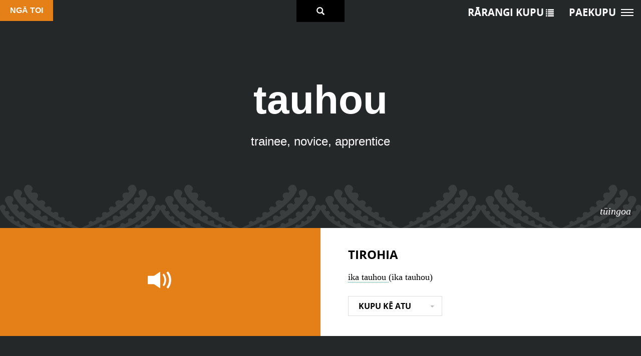

--- FILE ---
content_type: text/html; charset=UTF-8
request_url: https://paekupu.co.nz/word/tauhou
body_size: 4092
content:
<!DOCTYPE html><html><head><meta
http-equiv="Content-Type" content="text/html; charset=utf-8" /><title>
tauhou | Paekupu</title><meta
name = "description" content="Paekupu will house all dictionaries that support Te Marautanga o Aotearoa. It has detailed explanations of the language used within each learning area. "><meta
name="viewport" content="width=device-width, initial-scale=1"><meta
property="og:title" content="tauhou | Paekupu"/><meta
property="og:url" content="/word/tauhou"/><meta
property="og:image" content="https://paekupu.co.nz/img/paekupu_og.jpg"/><meta
property="og:image:width" content="600"/><meta
property="og:image:height" content="315"/><meta
property="og:site_name" content="Paekupu"/><meta
property="og:type" content="website"/><meta
property="og:description" content="Paekupu will house all dictionaries that support Te Marautanga o Aotearoa. It has detailed explanations of the language used within each learning area."/><link
href="/favicon.ico" type="image/x-icon" rel="icon"/><link
href="/favicon.ico" type="image/x-icon" rel="shortcut icon"/><link
rel="stylesheet" type="text/css" href="https://vjs.zencdn.net/5.9.2/video-js.css"/><link
rel="stylesheet" type="text/css" href="/cache-css/cache-1692056284-a2d5741ee7bc145072237a3d4d052a9b.css"/><script type="text/javascript" src="/js/jquery-1.11.3.min.js"></script><script type="text/javascript" src="https://vjs.zencdn.net/5.9.2/video.js"></script> <script type="text/javascript" src="/js/attrchange.js"></script> <script type="text/javascript" src="/js/bootstrap.min.js"></script> <script type="text/javascript" src="/js/pushmenu.js"></script> <script type="text/javascript" src="/js/jquery.jplayer.min.js"></script> <script type="text/javascript" src="/js/jquery.cookie.js"></script> <script type="text/javascript" src="/js/jquery.selectric.min.js"></script> <script type="text/javascript" src="/js/svgfixer.js"></script> <script type="text/javascript" src="/js/soundmanager2-nodebug-jsmin.js"></script> <script type="text/javascript" src="/js/lowlag.js"></script> <script type="text/javascript" src="/js/html5shiv.min.js"></script> <script type="text/javascript" src="/js/html5shiv-printshiv.min.js"></script> <script type="text/javascript" src="/js/converter.js"></script> <script type="text/javascript" src="/js/functions.js"></script> <script>(function(i,s,o,g,r,a,m){i['GoogleAnalyticsObject']=r;i[r]=i[r]||function(){
  (i[r].q=i[r].q||[]).push(arguments)},i[r].l=1*new Date();a=s.createElement(o),
  m=s.getElementsByTagName(o)[0];a.async=1;a.src=g;m.parentNode.insertBefore(a,m)
  })(window,document,'script','https://www.google-analytics.com/analytics.js','ga');

  ga('create', 'UA-80183179-1', 'auto');
  ga('send', 'pageview');</script> </head><body
class = "word "><div
id = "header_strip_wrapper">
<nav
class="cbp-spmenu cbp-spmenu-vertical cbp-spmenu-right"><div
id = "menu_close">
<span>Paekupu</span><div
id = "close_button">X</div></div><ul
id = "main_menu"><li>
<a
href = "/">RAPUA HE KUPU <span>/ Search</span></a></li><li>
<a
href = "#" class="show_submenu" data-target="intro_sub">KUPU WHAKATAKI <span>/ Introduction</span></a><ul
class = "submenu" id="intro_sub"><li>
<a
href = "/content/nga-mihi">Ngā Mihi <span></span></a></li><li>
<a
href = "/content/nga-kahui-whakaruru">Ngā Kāhui Whakaruru <span></span></a></li><li>
<a
href = "/content/nga-kaitirotiro">Ngā Kaitirotiro <span></span></a></li><li>
<a
href = "/content/he-kupu-whakataki">He Kupu Whakataki <span></span></a></li><li>
<a
href = "/content/nga-whakamarama">Ngā Whakamārama <span></span></a></li></ul></li><li>
<a
href = "#" class="show_submenu" data-target="wordlist_sub">RĀRANGI KUPU WĀHANGA AKO <span>/ Learning Area Word Lists</span></a><ul
class = "submenu" id="wordlist_sub"><li>
<a
href = "#" class="show_sub_submenu" data-target="te_reo_matatini_sub">Te Reo Matatini</a><ul
class = "sub_submenu" id="te_reo_matatini_sub"><li>
<a
href = "/words/wordlist/te-reo-matatini/maori-to-english">Māori &#x2192; English</a></li><li>
<a
href = "/words/wordlist/te-reo-matatini/english-to-maori">English &#x2192; Māori</a></li></ul></li><li>
<a
href = "#" class="show_sub_submenu" data-target="nga-toi_sub">Ngā Toi</a><ul
class = "sub_submenu" id="nga-toi_sub"><li>
<a
href = "/words/wordlist/ngā-toi/maori-to-english">Māori &#x2192; English</a></li><li>
<a
href = "/words/wordlist/ngā-toi/english-to-maori">English &#x2192; Māori</a></li></ul></li><li>
<a
href = "#" class="show_sub_submenu" data-target="te_reo_pangarau_sub">Pāngarau</a><ul
class = "sub_submenu" id="te_reo_pangarau_sub"><li>
<a
href = "/words/wordlist/pāngarau/maori-to-english">Māori &#x2192; English</a></li><li>
<a
href = "/words/wordlist/pāngarau/english-to-maori">English &#x2192; Māori</a></li></ul></li><li>
<a
href = "#" class="show_sub_submenu" data-target="te_reo_putaiao_sub">Pūtaiao</a><ul
class = "sub_submenu" id="te_reo_putaiao_sub"><li>
<a
href = "/words/wordlist/pūtaiao/maori-to-english">Māori &#x2192; English</a></li><li>
<a
href = "/words/wordlist/pūtaiao/english-to-maori">English &#x2192; Māori</a></li></ul></li><li>
<a
href = "#" class="show_sub_submenu" data-target="te_reo_hangarau_sub">Hangarau</a><ul
class = "sub_submenu" id="te_reo_hangarau_sub"><li>
<a
href = "/words/wordlist/hangarau/maori-to-english">Māori &#x2192; English</a></li><li>
<a
href = "/words/wordlist/hangarau/english-to-maori">English &#x2192; Māori</a></li></ul></li><li>
<a
href = "#" class="show_sub_submenu" data-target="te_reo_tikanga_sub">Tikanga ā-Iwi</a><ul
class = "sub_submenu" id="te_reo_tikanga_sub"><li>
<a
href = "/words/wordlist/tikanga-ā-iwi/maori-to-english">Māori &#x2192; English</a></li><li>
<a
href = "/words/wordlist/tikanga-ā-iwi/english-to-maori">English &#x2192; Māori</a></li></ul></li><li>
<a
href = "#" class="show_sub_submenu" data-target="hauora_sub">Hauora</a><ul
class = "sub_submenu" id="hauora_sub"><li>
<a
href = "/words/wordlist/hauora/maori-to-english">Māori &#x2192; English</a></li><li>
<a
href = "/words/wordlist/hauora/english-to-maori">English &#x2192; Māori</a></li></ul></li><li>
<a
href = "#" class="show_sub_submenu" data-target="para_kore_sub">Para Kore</a><ul
class = "sub_submenu" id="para_kore_sub"><li>
<a
href = "/words/wordlist/para-kore/maori-to-english">Māori &#x2192; English</a></li><li>
<a
href = "/words/wordlist/para-kore/english-to-maori">English &#x2192; Māori</a></li></ul></li><li>
<a
href = "#" class="show_sub_submenu" data-target="matauranga_whanui_sub">Mātauranga Whānui</a><ul
class = "sub_submenu" id="matauranga_whanui_sub"><li>
<a
href = "/words/wordlist/mātauranga-whānui/maori-to-english">Māori &#x2192; English</a></li><li>
<a
href = "/words/wordlist/mātauranga-whānui/english-to-maori">English &#x2192; Māori</a></li></ul></li></ul></li><li>
<a
href = "/topicAreas/browse">RĀRANGI KUPU Ā-KAUPAPA <span>/ Topic Word Lists</span></a></li><li>
<a
href = "#" class="show_submenu" data-target="whakaahua_sub">Ngā Puna Kōrero/Whakaahua<span> / Sources and Credits</span></a><ul
class = "submenu" id="whakaahua_sub"><li>
<a
href = "/content/whakaahua-te-reo-matatini ">Te Reo Matatini <span></span></a></li><li>
<a
href = "/content/whakaahua-toi-ataata">Toi Ataata <span></span></a></li><li>
<a
href = "/content/whakaahua-puoro">Puoro <span></span></a></li><li>
<a
href = "/content/whakaahua-rehia">Ngā Mahi a te Rēhia <span></span></a></li><li>
<a
href = "/content/whakaahua-pangarau">Pāngarau <span></span></a></li><li>
<a
href = "/content/whakaahua-putaiao">Pūtaiao <span></span></a></li><li>
<a
href = "/content/whakaahua-hangarau">Hangarau <span></span></a></li><li>
<a
href = "/content/whakaahua-tikanga-a-iwi">Tikanga ā-Iwi <span></span></a></li><li>
<a
href = "/content/whakaahua-hauora">Hauora <span></span></a></li></ul></li><li>
<a
href = "/pages/whakapa-mai">WHAKAPā MAI <span>/ Contact</span></a></li><li>
<a
href = "#" class="show_submenu" data-target="account_sub">TAKU PŪKETE <span>/ My Account</span></a><ul
class = "submenu" id="account_sub"><li>
<a
href = "/login">Takiuru <span>/ Login</span></a></li><li>
<a
href = "/register">Rēhita <span>/ Register</span></a></li></ul></li></ul><div
id = "copyright"><p>All rights reserved</p>
Copyright &copy; He Kupenga Hao i te Reo 2026</div>
</nav></div><nav
id = "mobile_nav"><div
id = "mobile_nav_bar_wrapper" class="toggle-menu menu-right menu_pill"><div
class = "bar"></div><div
class = "bar"></div><div
class = "bar"></div></div><div
id = "mobile_nav_bar_title">
<a
href = "/">PAEKUPU</a></div><div
id = "mobile_nav_bar_search_button">
<a
href = "/">
<i
class = "glyphicon glyphicon-search"></i>
</a></div><div
class = "clear"></div>
</nav><div
id="single_word_search"><div
class="container" id="search_container"><div
class="row"><div
class="col-md-10 col-md-offset-1 align-center"><form
action="/" id="WordsSearchForm" method="post" accept-charset="utf-8"><div
style="display:none;"><input
type="hidden" name="_method" value="POST"/></div><div
class="form-inline"><div
class="form-group"><div
id="search_text"><p
data-toggle="tooltip" data-placement="top" class="maintain_case" title="Te Marautanga o Aotearoa Dictionary">Te Papakupu o Te Marautanga o Aotearoa</p><p
data-toggle="tooltip" data-placement="top" class="maintain_case" title="Learning Areas: Māori language/literacy, The Arts, Mathematics, Science, Technology, Social Science, Health, Zero Waste, Education General">Ngā Wāhanga Ako: Te Reo Matatini, Ngā Toi, Pāngarau, Pūtaiao, Hangarau, Tikanga ā-Iwi, Hauora, Para Kore, Mātauranga Whānui</p></div>
<label
class="sr-only" for="searchString">Search Word of Phrase</label><div
class="input-group"><div
class="input-group-addon" id="search_language">
<span>Kupu | Word</span>
<i
class="glyphicon glyphicon-triangle-right"></i></div>
<input
type="text" name="data[Words][search]" id="search_box" class="toggle_placeholder" placeholder="" data-placeholder="" autocomplete="off"></input></div></div></div></form><div
id="search_results"></div> <script type="text/javascript">//
$(document).ready(function () {$("#WordsSearchForm #search_box").bind("keyup", function (event) {$.ajax({async:true, beforeSend:function (XMLHttpRequest) {if($("#WordsSearchForm #search_box").val().length < 2){ $("#list_container").html(""); return false; } $("#WordsSearchForm #search_box").addClass("loading");}, complete:function (XMLHttpRequest, textStatus) {$("#WordsSearchForm #search_box").removeClass("loading"); if($("#WordsSearchForm #search_box").val().length < 2){ $("#search_results").html(""); return false; } $("#search_results").find(".resource_circle").tooltip({ trigger: "manual", viewport: "#search_results" }).tooltip("show");  }, data:$("#WordsSearchForm").serialize(), dataType:"html", success:function (data, textStatus) {$("#search_results").html(data);}, type:"POST", url:"\/"});
return false;});});
//</script> </div></div></div></div><div
id="word_header" class="container full" style="background-color: #242829; background-image: url(https://paekupu.co.nz/app/webroot/img/bg/nga_toi.png);"><div
id="resource_indicator" style="background-color: #e57f18">
<span
data-toggle="tooltip" data-placement="bottom" title="The Arts">
Ngā Toi		</span></div><div
id="single_word_search_trigger">
<i
class="glyphicon glyphicon-search"></i></div><div
class="container"><div
class="row"><div
class="col-md-12 align-center"><h1>
tauhou</h1><h2 class="english_word align-center">
trainee, novice, apprentice</h2></div></div></div><div
id="classification">
<span
data-toggle="tooltip" data-placement="top" title="Noun">tūingoa</span></div><ul
id="primary_nav"><li
class="primary_nav_item">
<a
href="/login">
<span>RĀRANGI KUPU</span>
<i
class="glyphicon glyphicon-list"></i>
</a></li><li
id="menu_pill" class="primary_nav_item toggle-menu menu-right menu_pill">
<a
href="#">
<span>Paekupu</span><div
id="bar_wrapper"><div
class="bar"></div><div
class="bar"></div><div
class="bar"></div></div>
</a></li></ul></div><div
class="container full"><div
class="row"><div
class="row-height"><div
class="col-md-6 col-height col-middle" id="main_audioclip_wrap" style="background-color: #e57f18;"><div
class="row-fluid" id="main_audioclip"><div
class="col-md-12 align-center"><div
id="main_audio_object" data-url="https://paekupu.co.nz/app/webroot/files/audio/64e29705aba2c_main.mp3"></div><div
id="jp_container_1" class="jp_interface_9999">
<a
href="#" class="jp-play">
<i
class="glyphicon glyphicon-volume-up"></i>
</a>
<a
href="#" class="jp-pause">
<i
class="glyphicon glyphicon-pause"></i>
</a></div></div><div
class="clear"></div></div></div><div
class="col-md-6 col-height" id="short_description"><div
class="row-fluid"><div
class="col-md-10"><h3>
<span
data-toggle="tooltip" data-placement="top" title="Refer To">
Tirohia								</span></h3><p>
<a
href="/word/ika-tauhou-2" data-toggle="tooltip" data-placement="top" title="novice, apprentice, trainee">
ika tauhou									</a>
(ika tauhou)</p><div
class="row-fluid" id="short_description_dropdowns"><div
class="col-md-6">
<span
data-toggle="tooltip" data-placement="top" title="Alternative Word">
<select
class="selectric"><option
value="">KUPU KĒ ATU</option><option
value = "" disabled="disabled"><p>ika tauhou</p></option><option
value = "" disabled="disabled"><p>pia</p></option>											</select>
</span></div><div
class="clear"></div></div></div><div
class="clear"></div></div></div></div></div></div><div
class="container full noprint" id="main_audioclip_mobile_wrapper"><div
class="row"><div
class="row-height"><div
class="col-md-12" style="background-color: #e57f18;"><div
class="row-fluid" id="main_audioclip_mobile"><div
class="col-md-12 align-center">
<span
class="mobile_play lowlag_preload" id="main_audio_mobile" data-name="main_audio_mobile" data-value="64e29705aba2c_main.mp3" onClick="lowLag.play('main_audio_mobile');">
<i
class="glyphicon glyphicon-volume-up"></i>
<i
class="glyphicon glyphicon-bullhorn"></i>
</span></div><div
class="clear"></div></div></div></div></div></div><div
id="back_to_top" style="border-color: transparent transparent #e57f18 transparent;">
<i
class="glyphicon glyphicon-menu-up"></i></div><div
id="back_to_top_mobile" style="background-color: #e57f18;">
<i
class="glyphicon glyphicon-menu-up"></i></div><div
class="container full mobile_accordion"><div
class="row pill_heading" data-target="#kupu_body"><div
class="col-md-12"><h3>KUPU KĒ ATU</h3><div
class="indicator">
<i
class="glyphicon glyphicon-triangle-bottom"></i></div></div></div><div
class="row pill_body" id="kupu_body"><div
class="col-md-12"><p><p>ika tauhou</p></p><p><p>pia</p></p></div></div></div><footer
class="footer"><div
class="container align-center"><div
class = "row"><div
class = "col-md-2"></div><div
class = "col-md-8"><div
class = "row-fluid" id="footer_logos"><div
class = "row-height"><div
class = "col-md-1 col-height col-middle">
<a
href="http://www.kupengahao.co.nz/" target="_BLANK"><img
src="/img/logos/hkh_logo.png" alt="He Kupenga Hao I Te Reo Website Link" width="150px"/></a></div><div
class = "col-md-1 col-height col-middle">
<a
href="http://www.education.govt.nz/" target="_BLANK"><img
src="/img/logos/moe_logo.png" alt="Ministry of Education Website Link" width="150px"/></a></div><div
class = "col-md-1 col-height col-middle">
<a
href="https://www.govt.nz/" target="_BLANK"><img
src="/img/logos/nzgv_logo.png" alt="New Zealand Government Website Link" width="150px"/></a></div></div></div></div><div
class = "col-md-2"></div></div></div>
</footer></body></html>

--- FILE ---
content_type: application/x-javascript
request_url: https://paekupu.co.nz/js/jquery.selectric.min.js
body_size: 3182
content:
/*! Selectric ϟ v1.9.6 (2016-03-24) - git.io/tjl9sQ - Copyright (c) 2016 Leonardo Santos - MIT License*/ 
!function(e){"function"==typeof define&&define.amd?define(["jquery"],e):"object"==typeof module&&module.exports?module.exports=function(t,o){return void 0===o&&(o="undefined"!=typeof window?require("jquery"):require("jquery")(t)),e(o),o}:e(jQuery)}(function(e){"use strict";var t="selectric",o="Input Items Open Disabled TempShow HideSelect Wrapper Hover Responsive Above Scroll Group GroupLabel",i=".sl",s={onChange:function(t){e(t).change()},maxHeight:300,keySearchTimeout:500,arrowButtonMarkup:'<b class="button">&#x25be;</b>',disableOnMobile:!0,openOnHover:!1,hoverIntentTimeout:500,expandToItemText:!1,responsive:!1,preventWindowScroll:!0,inheritOriginalWidth:!1,allowWrap:!0,customClass:{prefix:t,camelCase:!1},optionsItemBuilder:"{text}",labelBuilder:"{text}"},n={add:function(e,t,o){this[e]||(this[e]={}),this[e][t]=o},remove:function(e,t){delete this[e][t]}},l={replaceDiacritics:function(e){for(var t="40-46 50-53 54-57 62-70 71-74 61 47 77".replace(/\d+/g,"\\3$&").split(" "),o=t.length;o--;)e=e.toLowerCase().replace(RegExp("["+t[o]+"]","g"),"aeiouncy".charAt(o));return e},format:function(e){var t=arguments;return(""+e).replace(/{(\d+|(\w+))}/g,function(e,o,i){return i&&t[1]?t[1][i]:t[o]})},nextEnabledItem:function(e,t){for(;e[t=(t+1)%e.length].disabled;);return t},previousEnabledItem:function(e,t){for(;e[t=(t>0?t:e.length)-1].disabled;);return t},toDash:function(e){return e.replace(/([a-z])([A-Z])/g,"$1-$2").toLowerCase()},triggerCallback:function(o,i){var s=i.element,a=i.options["on"+o];e.isFunction(a)&&a.call(s,s,i),n[o]&&e.each(n[o],function(){this.call(s,s,i)}),e(s).trigger(t+"-"+l.toDash(o),i)}},a=e(document),r=e(window),c=function(n,c){function d(t){if(A.options=e.extend(!0,{},s,A.options,t),A.classes={},A.element=n,l.triggerCallback("BeforeInit",A),A.options.disableOnMobile&&R)return void(A.disableOnMobile=!0);C(!0);var i=A.options.customClass,a=o.split(" "),r=$.width();e.each(a,function(e,t){var o=i.prefix+t;A.classes[t.toLowerCase()]=i.camelCase?o:l.toDash(o)}),x=e("<input/>",{"class":A.classes.input,readonly:R}),k=e("<div/>",{"class":A.classes.items,tabindex:-1}),y=e("<div/>",{"class":A.classes.scroll}),T=e("<div/>",{"class":i.prefix,html:A.options.arrowButtonMarkup}),D=e('<p class="label"/>'),I=$.wrap("<div>").parent().append(T.prepend(D),k,x),q={open:m,close:g,destroy:C,refresh:u,init:d},$.on(q).wrap('<div class="'+A.classes.hideselect+'">'),e.extend(A,q),E=A.options.labelBuilder,A.options.inheritOriginalWidth&&r>0&&I.width(r),p()}function p(){A.items=[];var t=$.children(),o="<ul>",s=$.find("option"),n=s.index(s.filter(":selected")),a=0;B=S=~n?n:0,(M=t.length)&&(t.each(function(){function t(){var t=e(this),i=t.html(),s=t.prop("disabled"),n=A.options.optionsItemBuilder;A.items[a]={element:t,value:t.val(),text:i,slug:l.replaceDiacritics(i),disabled:s},o+=l.format('<li data-index="{1}" class="{2}">{3}</li>',a,e.trim([a==B?"selected":"",a==M-1?"last":"",s?"disabled":""].join(" ")),e.isFunction(n)?n(A.items[a],t,a):l.format(n,A.items[a])),a++}var i=e(this);if(i.is("optgroup")){var s=i.prop("disabled"),n=i.children();o+=l.format('<ul class="{1}"><li class="{2}">{3}</li>',e.trim([A.classes.group,s?"disabled":"",i.prop("class")].join(" ")),A.classes.grouplabel,i.prop("label")),s&&n.prop("disabled",!0),n.each(t),o+="</ul>"}else t.call(i)}),k.append(y.html(o+"</ul>")),D.html(e.isFunction(E)?E(A.items[B]):l.format(E,A.items[B]))),T.add($).add(I).add(x).off(i),I.prop("class",[A.classes.wrapper,$.prop("class").replace(/\S+/g,A.options.customClass.prefix+"-$&"),A.options.responsive?A.classes.responsive:""].join(" ")),$.prop("disabled")?(I.addClass(A.classes.disabled),x.prop("disabled",!0)):(L=!0,I.removeClass(A.classes.disabled).on("mouseenter"+i+" mouseleave"+i,function(t){e(this).toggleClass(A.classes.hover),A.options.openOnHover&&(clearTimeout(A.closeTimer),"mouseleave"==t.type?A.closeTimer=setTimeout(g,A.options.hoverIntentTimeout):m())}),T.on("click"+i,function(e){F?g():m(e)}),x.prop({tabindex:Y,disabled:!1}).on("keypress"+i,f).on("keydown"+i,function(e){f(e),clearTimeout(A.resetStr),A.resetStr=setTimeout(function(){x.val("")},A.options.keySearchTimeout);var t=e.keyCode||e.which;if(t>36&&41>t){if(!A.options.allowWrap&&(39>t&&0==S||t>38&&S+1==A.items.length))return;b(l[(39>t?"previous":"next")+"EnabledItem"](A.items,S))}}).on("focusin"+i,function(e){F||m(e)}).on("oninput"in x[0]?"input":"keyup",function(){x.val().length&&e.each(A.items,function(e,t){return RegExp("^"+x.val(),"i").test(t.slug)&&!t.disabled?(b(e),!1):void 0})}),$.prop("tabindex",!1),O=e("li",k.removeAttr("style")).on({mousedown:function(e){e.preventDefault(),e.stopPropagation()},click:function(){return b(e(this).data("index"),!0),!1}}).filter("[data-index]")),l.triggerCallback("Init",A)}function u(){l.triggerCallback("Refresh",A),p()}function f(e){var t=e.keyCode||e.which;13==t&&e.preventDefault(),/^(9|13|27)$/.test(t)&&(e.stopPropagation(),b(S,!0))}function h(){var e=k.closest(":visible").children(":hidden").addClass(A.classes.tempshow),t=A.options.maxHeight,o=k.outerWidth(),i=T.outerWidth()-(o-k.width());!A.options.expandToItemText||i>o?j=i:(k.css("overflow","scroll"),I.width(9e4),j=k.width(),k.css("overflow",""),I.width("")),k.width(j).height()>t&&k.height(t),e.removeClass(A.classes.tempshow)}function m(o){l.triggerCallback("BeforeOpen",A),o&&(o.preventDefault(),o.stopPropagation()),L&&(h(),e("."+A.classes.hideselect,"."+A.classes.open).children()[t]("close"),F=!0,H=k.outerHeight(),W=k.height(),I.addClass(A.classes.open),x.val(""),o&&"focusin"!==o.type&&x.focus(),a.on("click"+i,g).on("scroll"+i,v),v(),A.options.preventWindowScroll&&a.on("mousewheel"+i+" DOMMouseScroll"+i,"."+A.classes.scroll,function(t){var o=t.originalEvent,i=e(this).scrollTop(),s=0;"detail"in o&&(s=-1*o.detail),"wheelDelta"in o&&(s=o.wheelDelta),"wheelDeltaY"in o&&(s=o.wheelDeltaY),"deltaY"in o&&(s=-1*o.deltaY),(i==this.scrollHeight-W&&0>s||0==i&&s>0)&&t.preventDefault()}),w(S),l.triggerCallback("Open",A))}function v(){var e=r.scrollTop(),t=r.height(),o=I.offset().top,i=I.outerHeight(),s=e+t>=o+i+H,n=o-H>e,l=!s&&n;I.toggleClass(A.classes.above,l)}function g(){if(l.triggerCallback("BeforeClose",A),B!=S){l.triggerCallback("BeforeChange",A);var t=A.items[S].text;$.prop("selectedIndex",B=S).data("value",t),D.html(e.isFunction(E)?E(A.items[S]):l.format(E,A.items[S])),l.triggerCallback("Change",A)}a.off(i),I.removeClass(A.classes.open),F=!1,l.triggerCallback("Close",A)}function b(e,t){void 0!=e&&(A.items[e].disabled||(O.removeClass("selected").eq(S=e).addClass("selected"),w(e),t&&g()))}function w(e){var t=O.eq(e).outerHeight(),o=O[e].offsetTop,i=y.scrollTop(),s=o+2*t;y.scrollTop(s>i+H?s-H:i>o-t?o-t:i)}function C(e){L&&(k.add(T).add(x).remove(),!e&&$.removeData(t).removeData("value"),$.prop("tabindex",Y).off(i).off(q).unwrap().unwrap(),L=!1)}var x,k,y,T,D,I,O,S,B,H,W,j,M,q,E,A=this,$=e(n),F=!1,L=!1,R=/android|ip(hone|od|ad)/i.test(navigator.userAgent),Y=$.prop("tabindex");d(c)};e.fn[t]=function(o){return this.each(function(){var i=e.data(this,t);i&&!i.disableOnMobile?""+o===o&&i[o]?i[o]():i.init(o):e.data(this,t,new c(this,o))})},e.fn[t].hooks=n});

--- FILE ---
content_type: application/x-javascript
request_url: https://paekupu.co.nz/js/svgfixer.js
body_size: 884
content:
/**
 * SVG Fixer
 *
 * Fixes references to inline SVG elements when the <base> tag is in use.
 * Firefox won't display SVG icons referenced with
 * `<svg><use xlink:href="#id-of-icon-def"></use></svg>` when the <base> tag is on the page.
 *
 * More info:
 * - http://stackoverflow.com/a/18265336/796152
 * - http://www.w3.org/TR/SVG/linking.html
 *
 * One would think that setting the `xml:base` attribute fixes things,
 * but that is being removed from the platform: https://code.google.com/p/chromium/issues/detail?id=341854
 */

(function(document, window) {
	"use strict";

	/**
	* Initialize the SVG Fixer after the DOM is ready
	*/
	document.addEventListener("DOMContentLoaded", function() {

		/**
		 * Current URL, without the hash
		 */
		var baseUrl = window.location.href
			.replace(window.location.hash, "");

		/**
		*  Find all `use` elements with a namespaced `href` attribute, e.g.
		*  <use xlink:href="#some-id"></use>
		*
		*  See: http://stackoverflow.com/a/23047888/796152
		*/
		[].slice.call(document.querySelectorAll("use[*|href]"))

			/**
			* Filter out all elements whose namespaced `href` attribute doesn't
			* start with `#` (i.e. all non-relative IRI's)
			*
			* Note: we're assuming the `xlink` prefix for the XLink namespace!
			*/
			.filter(function(element) {
				return (element.getAttribute("xlink:href").indexOf("#") === 0);
			})

			/**
			* Prepend `window.location` to the namespaced `href` attribute value,
			* in order to make it an absolute IRI
			*
			* Note: we're assuming the `xlink` prefix for the XLink namespace!
			*/
			.forEach(function(element) {
				element.setAttribute("xlink:href", baseUrl + element.getAttribute("xlink:href"));
			});

	}, false);

}(document, window));